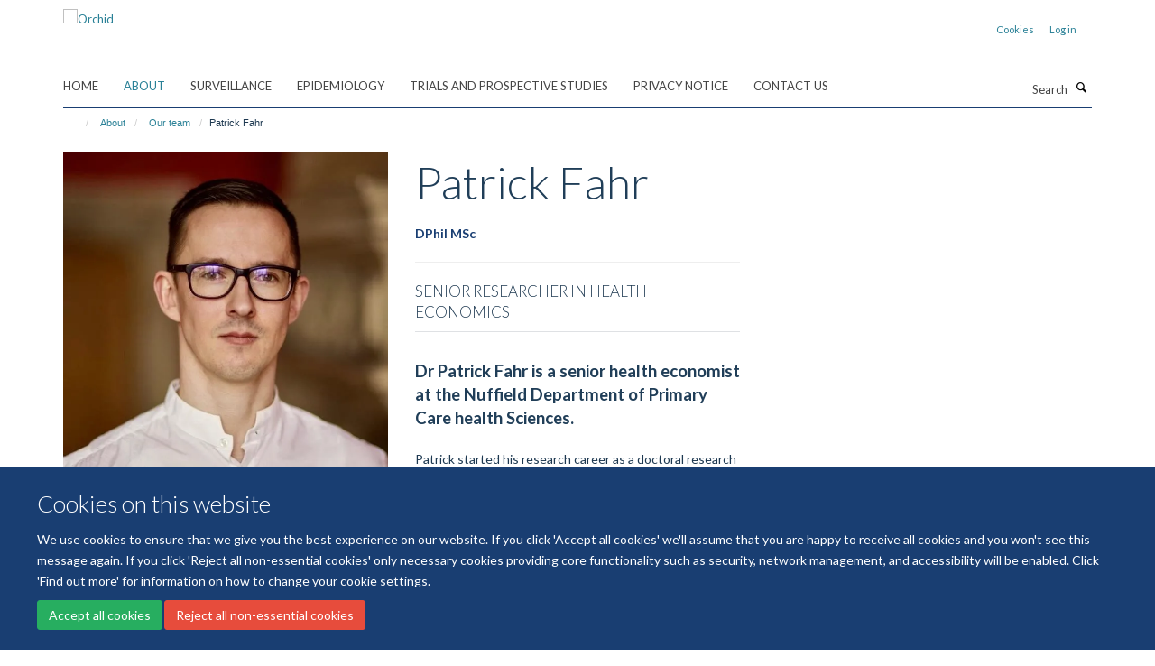

--- FILE ---
content_type: text/html;charset=utf-8
request_url: https://orchid.phc.ox.ac.uk/about/our-team/patrick-fahr
body_size: 9078
content:
<!doctype html>
<html xmlns="http://www.w3.org/1999/xhtml" lang="en" xml:lang="en">

    <head><base href="https://orchid.phc.ox.ac.uk/about/our-team/patrick-fahr/" />
        <meta charset="utf-8" />
        <meta name="viewport" content="width=device-width, initial-scale=1.0" />
        <meta name="apple-mobile-web-app-capable" content="yes" />
        <meta name="apple-mobile-web-app-title" content="Haiku" />
        
        <meta http-equiv="Content-Type" content="text/html; charset=utf-8" /><meta content="DPhil MSc Patrick Fahr - Senior Researcher in Health Economics" name="description" /><meta name="og:title" content="Patrick Fahr" /><meta name="og:description" content="DPhil MSc Patrick Fahr - Senior Researcher in Health Economics" /><meta name="og:url" content="https://orchid.phc.ox.ac.uk/about/our-team/patrick-fahr" /><meta name="og:image" content="https://orchid.phc.ox.ac.uk/about/our-team/patrick-fahr/@@images/image/w1140" /><meta name="twitter:card" content="summary" /><meta name="twitter:title" content="Patrick Fahr" /><meta name="twitter:description" content="DPhil MSc Patrick Fahr - Senior Researcher in Health Economics" /><meta name="twitter:image" content="https://orchid.phc.ox.ac.uk/about/our-team/patrick-fahr/@@images/image/w1140" /><meta name="generator" content="Plone - http://plone.org" /><title>Patrick Fahr — Orchid</title>
        
        
        
        
        
    <link rel="stylesheet" type="text/css" media="screen" href="https://orchid.phc.ox.ac.uk/portal_css/Turnkey%20Theme/resourcecollective.cookielawcookielaw-cachekey-f6a731f2ccacb2d2bf210d53aed5e00a.css" /><link rel="stylesheet" type="text/css" href="https://orchid.phc.ox.ac.uk/portal_css/Turnkey%20Theme/themebootstrapcssselect2-cachekey-a54056fcd357dc5989035b2cf1258493.css" /><link rel="stylesheet" type="text/css" href="https://orchid.phc.ox.ac.uk/portal_css/Turnkey%20Theme/themebootstrapcssmagnific.popup-cachekey-bf608079b0195e8ac6e8f4ed097994a8.css" /><link rel="stylesheet" type="text/css" media="screen" href="https://orchid.phc.ox.ac.uk/portal_css/Turnkey%20Theme/resourcecollective.covercsscover-cachekey-1118de4d9f375cc378c9db82a36fd13f.css" /><link rel="stylesheet" type="text/css" media="screen" href="https://orchid.phc.ox.ac.uk/portal_css/Turnkey%20Theme/resourcehaiku.coveroverlays-cachekey-2c5a1bfbfd6011f777380f6d0f4e5a36.css" /><link rel="stylesheet" type="text/css" href="https://orchid.phc.ox.ac.uk/portal_css/Turnkey%20Theme/resourcehaiku.coverhaiku.chooser-cachekey-da07727f37ed80bba9cf5b8103a2a6db.css" /><link rel="stylesheet" type="text/css" href="https://orchid.phc.ox.ac.uk/portal_css/Turnkey%20Theme/resourcehaiku.widgets.imagehaiku.image.widget-cachekey-d9bc79ea153db00d4f39078f0304478a.css" /><link rel="canonical" href="https://orchid.phc.ox.ac.uk/about/our-team/patrick-fahr" /><link rel="search" href="https://orchid.phc.ox.ac.uk/@@search" title="Search this site" /><link rel="shortcut icon" type="image/x-icon" href="https://orchid.phc.ox.ac.uk/favicon.ico?v=e34a7082-f58d-11f0-8b7a-81f3c01949fe" /><link rel="apple-touch-icon" href="https://orchid.phc.ox.ac.uk/apple-touch-icon.png?v=e34a7083-f58d-11f0-8b7a-81f3c01949fe" /><style type="text/css"></style><script type="text/javascript" src="https://orchid.phc.ox.ac.uk/portal_javascripts/Turnkey%20Theme/resourcecollective.cookielawcookielaw_disabler-cachekey-43942127bb588f1ee0f2f0e1dc8accd8.js"></script><script type="text/javascript" src="https://orchid.phc.ox.ac.uk/portal_javascripts/Turnkey%20Theme/themebootstrapjsvendorrespond-cachekey-3b1bed01499113b709f80336113c0c13.js"></script><script type="text/javascript" src="https://orchid.phc.ox.ac.uk/portal_javascripts/Turnkey%20Theme/++theme++bootstrap/js/vendor/bootstrap.js"></script><script type="text/javascript" src="https://orchid.phc.ox.ac.uk/portal_javascripts/Turnkey%20Theme/themebootstrapjspluginsvendorjquery.trunk8-cachekey-34b713e20c5186ef055e9d4e0683e388.js"></script><script type="text/javascript" src="https://orchid.phc.ox.ac.uk/portal_javascripts/Turnkey%20Theme/plone_javascript_variables-cachekey-2c494a1f5efb60f047cf61230ae61739.js"></script><script type="text/javascript" src="https://orchid.phc.ox.ac.uk/portal_javascripts/Turnkey%20Theme/resourceplone.app.jquerytools-cachekey-c7f4f9c64ce77cbec73d9772ef3b8bfd.js"></script><script type="text/javascript" src="https://orchid.phc.ox.ac.uk/portal_javascripts/Turnkey%20Theme/mark_special_links-cachekey-5d232698b7ac4ef7a9e14082a65e84c3.js"></script><script type="text/javascript" src="https://orchid.phc.ox.ac.uk/portal_javascripts/Turnkey%20Theme/modernizr-cachekey-f7651f91c419fa4c9d4dfcc706d9a716.js"></script><script type="text/javascript" src="https://orchid.phc.ox.ac.uk/portal_javascripts/Turnkey%20Theme/resourceplone.app.discussion.javascriptscomments-cachekey-e064fc11e046ce19d92a988ef54c9a20.js"></script><script type="text/javascript" src="https://orchid.phc.ox.ac.uk/portal_javascripts/Turnkey%20Theme/themebootstrapjspluginsvendorselect2-cachekey-86e6a019b63d3d00f31a3778a567cc6c.js"></script><script type="text/javascript" src="https://orchid.phc.ox.ac.uk/portal_javascripts/Turnkey%20Theme/++theme++bootstrap/js/plugins/vendor/jquery.html5-placeholder-shim.js"></script><script type="text/javascript" src="https://orchid.phc.ox.ac.uk/portal_javascripts/Turnkey%20Theme/++theme++bootstrap/js/vendor/hammer.js"></script><script type="text/javascript" src="https://orchid.phc.ox.ac.uk/portal_javascripts/Turnkey%20Theme/themebootstrapjspluginshaikujquery.navigation-portlets-cachekey-d259cf82202c262fb68569943960705f.js"></script><script type="text/javascript" src="https://orchid.phc.ox.ac.uk/portal_javascripts/Turnkey%20Theme/themebootstrapjspluginsvendormasonry-cachekey-86dc75f8d169d86cc5504f03e3afd504.js"></script><script type="text/javascript" src="https://orchid.phc.ox.ac.uk/portal_javascripts/Turnkey%20Theme/themebootstrapjspluginsvendorimagesloaded-cachekey-7f09064eb8ccb968a5d1ee2eead551fc.js"></script><script type="text/javascript" src="https://orchid.phc.ox.ac.uk/portal_javascripts/Turnkey%20Theme/++theme++bootstrap/js/plugins/vendor/jquery.lazysizes.js"></script><script type="text/javascript" src="https://orchid.phc.ox.ac.uk/portal_javascripts/Turnkey%20Theme/++theme++bootstrap/js/plugins/vendor/jquery.magnific.popup.js"></script><script type="text/javascript" src="https://orchid.phc.ox.ac.uk/portal_javascripts/Turnkey%20Theme/themebootstrapjspluginsvendorjquery.toc-cachekey-dde4e370d4caf90b14dc792008dcba4f.js"></script><script type="text/javascript" src="https://orchid.phc.ox.ac.uk/portal_javascripts/Turnkey%20Theme/++theme++bootstrap/js/turnkey-various.js"></script><script type="text/javascript" src="https://orchid.phc.ox.ac.uk/portal_javascripts/Turnkey%20Theme/resourcecollective.coverjsmain-cachekey-e2a0f58b1645d6b80ff2cfe0a29ec42b.js"></script><script type="text/javascript" src="https://orchid.phc.ox.ac.uk/portal_javascripts/Turnkey%20Theme/resourcehaiku.mmenu.jsjquery.mmenu.all.min-cachekey-df28460ac007dff5f994005a42aa80b1.js"></script><script type="text/javascript" src="https://orchid.phc.ox.ac.uk/portal_javascripts/Turnkey%20Theme/resourcecollective.cookielawcookielaw_banner-cachekey-252abdc4fc389bc1bee40a4224fc9b60.js"></script><script type="text/javascript" src="https://d1bxh8uas1mnw7.cloudfront.net/assets/embed.js"></script><script type="text/javascript">
    $(document).bind('DOMNodeInserted', function(e) {
        var element = e.target;
        if (typeof _altmetric_embed_init !== "undefined") {
            if ($(element).find('.cover-publications-tile').length !== 0) {
                _altmetric_embed_init('.cover-publications-tile');
            };
        };
    });
    </script><script type="text/javascript">
        jQuery(function($){
            if (typeof($.datepicker) != "undefined"){
              $.datepicker.setDefaults(
                jQuery.extend($.datepicker.regional[''],
                {dateFormat: 'mm/dd/yy'}));
            }
        });
        </script><script async="" src="https://www.googletagmanager.com/gtag/js?id=G-38QPTY4WBD"></script><script> window.dataLayer = window.dataLayer || []; function gtag(){dataLayer.push(arguments);} gtag('js', new Date()); gtag('config', 'G-38QPTY4WBD'); </script><script async="" src="https://www.googletagmanager.com/gtag/js?id=G-V8VKSK0HBQ"></script><script>
window.dataLayer = window.dataLayer || [];
function gtag(){dataLayer.push(arguments);}
gtag('js', new Date());
gtag('config', 'G-V8VKSK0HBQ');
</script>
    <link href="https://orchid.phc.ox.ac.uk/++theme++sublime-anti-flash-white/screen.css" rel="stylesheet" />
  
    <link href="https://orchid.phc.ox.ac.uk/++theme++sublime-anti-flash-white/style.css" rel="stylesheet" />
  <style class="extra-css" id="empty-extra-css"></style></head>

    <body class="cover-layout-profile template-view portaltype-haiku-profile site-Plone section-about subsection-our-team subsection-our-team-patrick-fahr userrole-anonymous no-toolbar mount-079" dir="ltr"><div id="cookienotification">

    <div class="container">
    
        <div class="row">
        
            <div class="col-md-12">
                <h2>
                    Cookies on this website
                </h2>
                
            </div>
        
            <div class="col-md-12">
                <p>
                    We use cookies to ensure that we give you the best experience on our website. If you click 'Accept all cookies' we'll assume that you are happy to receive all cookies and you won't see this message again. If you click 'Reject all non-essential cookies' only necessary cookies providing core functionality such as security, network management, and accessibility will be enabled. Click 'Find out more' for information on how to change your cookie settings.
                </p>
                
            </div>
    
            <div class="col-md-12">
                <a class="btn btn-success cookie-continue" href="https://orchid.phc.ox.ac.uk/@@enable-cookies?&amp;came_from=https://orchid.phc.ox.ac.uk/about/our-team/patrick-fahr">Accept all cookies</a>
                <a class="btn btn-danger cookie-disable" href="https://orchid.phc.ox.ac.uk/@@disable-cookies?came_from=https://orchid.phc.ox.ac.uk/about/our-team/patrick-fahr">Reject all non-essential cookies</a>
                
            </div> 
            
        </div>
    
    </div>
     
</div><div id="site-wrapper" class="container-fluid">

            <div class="modal fade" id="modal" tabindex="-1" role="dialog" aria-hidden="true"></div>

            

            

            <div id="site-header" class="container">

                <div id="site-status"></div>

                

                <header class="row">
                    <div class="col-xs-10 col-sm-6">
                        <a id="primary-logo" title="Orchid" href="https://orchid.phc.ox.ac.uk"><img src="https://orchid.phc.ox.ac.uk/images/site-logos/logo-for-orchid.png" alt="Orchid" /></a>
                    </div>
                    <div class="col-sm-6 hidden-xs">
                        <div class="heading-spaced">
                            <div id="site__secondary-logo">
                                
        <img src="https://orchid.phc.ox.ac.uk/images/site-logos/university-of-oxford.png" alt="" class="img-responsive logo-secondary" />
    
                            </div>
                            <div id="site-actions">

        <ul class="list-unstyled list-inline text-right">
    
            
    
            
                
                    <li id="siteaction-cookie-policy">
                        <a href="https://orchid.phc.ox.ac.uk/cookies" title="" accesskey="">Cookies</a>
                    </li>
                
            
            
                
                    <li id="siteaction-login">
                        <a href="https://orchid.phc.ox.ac.uk/Shibboleth.sso/Login?target=https://orchid.phc.ox.ac.uk/shibboleth_loggedin?came_from=https://orchid.phc.ox.ac.uk/about/our-team/patrick-fahr" title="" accesskey="">Log in</a>
                    </li>
                
            
    
        </ul>
    </div>
                        </div>
                    </div>
                    <div class="col-xs-2 visible-xs">
                        <a href="#mmenu" role="button" class="btn btn-default" aria-label="Toggle menu">
                            <i class="glyphicon glyphicon-menu"></i>
                        </a>
                    </div>
                </header>

                <nav role="navigation">
                    <div class="row">
                        <div class="col-sm-10">
                            <div id="site-bar" class="collapse navbar-collapse">

	    <ul class="nav navbar-nav">

            

	            <li class="dropdown" id="portaltab-index_html">
	                <a href="https://orchid.phc.ox.ac.uk" title="" data-toggle="">Home</a>
                    
	            </li>

            
            

	            <li class="dropdown active" id="portaltab-about">
	                <a href="https://orchid.phc.ox.ac.uk/about" title="" data-toggle="" data-hover="dropdown">About</a>
                    <ul class="dropdown-menu" role="menu">
                        
                            <li>
                                <a href="https://orchid.phc.ox.ac.uk/about/history-of-orchid-rcgp" title="">About us</a>
                            </li>
                        
                        
                            <li>
                                <a href="https://orchid.phc.ox.ac.uk/about/our-team" title="">Our team</a>
                            </li>
                        
                        
                            <li>
                                <a href="https://orchid.phc.ox.ac.uk/about/research-themes" title="">Research themes</a>
                            </li>
                        
                        
                            <li>
                                <a href="https://orchid.phc.ox.ac.uk/about/news-and-blogs-1" title="">News and blogs</a>
                            </li>
                        
                        
                            <li>
                                <a href="https://orchid.phc.ox.ac.uk/about/media" title="">Media</a>
                            </li>
                        
                        
                            <li>
                                <a href="https://orchid.phc.ox.ac.uk/about/latest_publications" title="">Latest publications</a>
                            </li>
                        
                        
                            <li>
                                <a href="https://orchid.phc.ox.ac.uk/about/events" title="">Events</a>
                            </li>
                        
                    </ul>
	            </li>

            
            

	            <li class="dropdown" id="portaltab-surveillance">
	                <a href="https://orchid.phc.ox.ac.uk/surveillance" title="" data-toggle="" data-hover="dropdown">Surveillance</a>
                    <ul class="dropdown-menu" role="menu">
                        
                            <li>
                                <a href="https://orchid.phc.ox.ac.uk/surveillance/joining-the-network" title="">Joining the Network</a>
                            </li>
                        
                        
                            <li>
                                <a href="https://orchid.phc.ox.ac.uk/surveillance/material-request" title="">Material Request Form - Update</a>
                            </li>
                        
                        
                            <li>
                                <a href="https://orchid.phc.ox.ac.uk/surveillance/study-expression-of-interest" title="">Study Expression of Interest Form</a>
                            </li>
                        
                        
                            <li>
                                <a href="https://orchid.phc.ox.ac.uk/surveillance/surveillance-related-studies" title="">Surveillance Related Studies</a>
                            </li>
                        
                        
                            <li>
                                <a href="https://orchid.phc.ox.ac.uk/surveillance/rsc_ppie_group" title="">RSC Patient &amp; Public Involvement and Engagement (PPIE) Group</a>
                            </li>
                        
                        
                            <li>
                                <a href="https://orchid.phc.ox.ac.uk/surveillance/professional-engagement" title="">Professional Engagement</a>
                            </li>
                        
                        
                            <li>
                                <a href="https://orchid.phc.ox.ac.uk/surveillance/information_for_patients" title="">Information for Patients</a>
                            </li>
                        
                        
                            <li>
                                <a href="https://orchid.phc.ox.ac.uk/surveillance/dashboards-and-observatories-portal" title="">Dashboards and Observatories Portal</a>
                            </li>
                        
                    </ul>
	            </li>

            
            

	            <li class="dropdown" id="portaltab-orchid_epidemiology">
	                <a href="https://orchid.phc.ox.ac.uk/orchid_epidemiology" title="" data-toggle="">Epidemiology</a>
                    
	            </li>

            
            

	            <li class="dropdown" id="portaltab-copy_of_surveillance">
	                <a href="https://orchid.phc.ox.ac.uk/copy_of_surveillance" title="" data-toggle="">Trials and Prospective Studies</a>
                    
	            </li>

            
            

	            <li class="dropdown" id="portaltab-privacy-policy">
	                <a href="https://orchid.phc.ox.ac.uk/privacy-policy" title="" data-toggle="">Privacy Notice</a>
                    
	            </li>

            
            

	            <li class="dropdown" id="portaltab-contact-us">
	                <a href="https://orchid.phc.ox.ac.uk/contact-us" title="" data-toggle="">Contact Us</a>
                    
	            </li>

            

            

	    </ul>

    </div>
                        </div>
                        <div class="col-sm-2">
                            <form action="https://orchid.phc.ox.ac.uk/@@search" id="site-search" class="form-inline" role="form">
                                <div class="input-group">
                                    <label class="sr-only" for="SearchableText">Search</label>
                                    <input type="text" class="form-control" name="SearchableText" id="SearchableText" placeholder="Search" />
                                    <span class="input-group-btn">
                                        <button class="btn" type="submit" aria-label="Search"><i class="glyphicon-search"></i></button>
                                    </span>
                                </div>
                            </form>
                        </div>
                    </div>
                </nav>

                <div class="container">
                    <div class="row">
                        <div class="col-md-12">
                            <ol class="breadcrumb" id="site-breadcrumbs"><li><a title="Home" href="https://orchid.phc.ox.ac.uk"><span class="glyphicon glyphicon-home"></span></a></li><li><a href="https://orchid.phc.ox.ac.uk/about">About</a></li><li><a href="https://orchid.phc.ox.ac.uk/about/our-team">Our team</a></li><li class="active">Patrick Fahr</li></ol>
                        </div>
                    </div>
                </div>

            </div>

            <div id="content" class="container ">

                            

                            

            
            
			<div class="cover-fluid" itemscope="" itemtype="http://schema.org/Person">
                
    
        
            
                
    

        
            
            
                <div class="row row1"><div class="row-content">

                    
                        
    
        
            
                
                
                    <div class="column col-md-4 " data-panel="">

                        
                            
    
        

            
                
                    

                    <div class="tile tile-default" id="062f9285ec93462aba7f1959a55d0957">
                        

        

        <div class="cover-portrait-tile tile-content clearfix">

            

            
                <img src="https://orchid.phc.ox.ac.uk/about/our-team/patrick-fahr/@@haiku.profiles.portrait/062f9285ec93462aba7f1959a55d0957/@@images/image/w1140?67604041-ae17-41b7-9f61-ef537aebf097" class="img-responsive" itemprop="image" itemscope="" itemtype="http://schema.org/ImageObject" srcset="https://orchid.phc.ox.ac.uk/about/our-team/patrick-fahr/@@haiku.profiles.portrait/062f9285ec93462aba7f1959a55d0957/@@images/image/w1140?67604041-ae17-41b7-9f61-ef537aebf097 1140w, https://orchid.phc.ox.ac.uk/about/our-team/patrick-fahr/@@haiku.profiles.portrait/062f9285ec93462aba7f1959a55d0957/@@images/image/w760?67604041-ae17-41b7-9f61-ef537aebf097 760w, https://orchid.phc.ox.ac.uk/about/our-team/patrick-fahr/@@haiku.profiles.portrait/062f9285ec93462aba7f1959a55d0957/@@images/image/w320#?67604041-ae17-41b7-9f61-ef537aebf097 320w" />
             
                    
        </div>

    
                    </div>
                
            

            

            

        
    


                        
                        
                            
    
        

            
                
                    

                    <div class="tile tile-default" id="9e45fc6b4b004b4db05529eea98fa5c4">
                        

        

        <div class="cover-profile-tile tile-content clearfix">

            <div class="box-featured">

                
                    <div class="tile-header">
                        <h3 class="uppercase underline">Contact information</h3>
                    </div>
                

                
                    <p>
                        <label class="control-label">Email</label>
                        
                            <br />
                            <a href="mailto:patrick.fahr@phc.ox.ac.uk" title="Mail to patrick.fahr@phc.ox.ac.uk">patrick.fahr@phc.ox.ac.uk</a>
                        
                        
                    </p>
                

                

                

                

                

                

                
                
            </div>

        </div>

    
                    </div>
                
            

            

            

        
    


                        
                        
                            
    
        

            
                
                    

                    <div class="tile tile-default" id="24cfd1d2432f44d5aad985a11cec6b64">
                        

        

        

    
                    </div>
                
            

            

            

        
    


                        
                        
                            
    
        

            
                
                    

                    <div class="tile tile-default" id="a4420613-bf96-4882-923e-15745f4d1567">
                        

        

        <div class="cover-colleges-tile tile-content clearfix">

            
                <div class="tile-header">
                    <h3 class="uppercase underline">Colleges</h3>
                </div>
            

            <ul class="medium-list cover-profile-list">

                
                    
                        
                            <li>
                                <img src="/++theme++bootstrap/images/college_logos/stannes.png" alt="St Anne's College" />
                                <a href="http://www.st-annes.ox.ac.uk" title="St Anne's College" id="stannes">
                                    <span>St Anne's College</span>
                                </a>
                            </li>
                        
                    
                    
                        
                            <li>
                                <img src="/++theme++bootstrap/images/college_logos/kellogg.png" alt="Kellogg College" />
                                <a href="http://www.kellogg.ox.ac.uk" title="Kellogg College" id="kellogg">
                                    <span>Kellogg College</span>
                                </a>
                            </li>
                        
                    
                

                

            </ul>

        </div>

    
                    </div>
                
            

            

            

        
    


                        
                        
                            
    
        

            
                
                    

                    <div class="tile tile-default" id="e07a2389-4cf0-49ad-97fe-b7f227323a3f">
                        

    <div class="cover-social-icons-tile tile-content">
        <div class="tile-header text-left">
            <h3 class="uppercase underline">Twitter</h3>
        </div>

        <div class="social-following brand-icons">
            
                
        
        <a href="https://twitter.com/PatrickFahr" title="Follow us on X">
            <i class="glyphicon-twitter" aria-label="X"></i>
        </a>
    
    
            
        </div>
    </div>


                    </div>
                
            

            

            

        
    


                        

                    </div>
                
            
        
    


                    
                    
                        
    
        
            
                
                
                    <div class="column col-md-4 " data-panel="">

                        
                            
    
        

            
                
                    

                    <div class="tile tile-default" id="53bb691720a84fcf8f1b76556cc67798">
                        

        

        <div class="cover-profile-tile tile-content clearfix">
            <h1>
                <span class="firstname">Patrick</span>
                <span class="lastname">Fahr</span>
            </h1>
            
                <p class="text-color">
                    <strong>DPhil MSc</strong>
                </p>
                <hr />
            
            
                <p class="lead uppercase underline">Senior Researcher in Health Economics</p>
            
            
            
        </div>

    
                    </div>
                
            

            

            

        
    


                        
                        
                            
    
        

            
                
                    

                    <div class="tile tile-default" id="1bf25332ad1a4915b511932274d37781">
                        
    
        
    
        <div class="cover-richtext-tile tile-content clearfix">
            
            
            
            <div class="rich-text">
                <div><h3><strong>Dr Patrick Fahr is a senior health economist at the Nuffield Department of Primary Care health Sciences.</strong></h3><p>Patrick started his research career as a doctoral research student reading for a DPhil in Health Economics at the Nuffield Department of Population Health, University of Oxford. His thesis explored the challenges of using biomedical big data for health economic analyses in the context of rare genetic diseases and genome-based diagnostic technologies, working within Genomic England's 100,000 Genomes Project.</p><p>After finishing his DPhil, Patrick joined the Nuffield Department of Primary Care Health Sciences to lead the health economics work on the Oxford Martin Future of Cooling Programme. This ongoing work focuses on the impact of suboptimal temperature exposure on healthcare resource utilisation and associated costs, using observational data for econometric analyses.</p><p>In addition, Patrick is working on multiple other projects. He is co-leading the economics work on a larger vaccine impact assessment modelling study funded by the Coalition for Epidemic Preparedness Innovations (CEPI), investigating the impact of CEPI's investments in Lassa fever and Chikungunya globally, in terms of infection, disease and economic impact. He is also co-leading a cost-benefit analysis on the Welsh Basic Income Pilot for Care Leavers, a cost-effectiveness study on weight loss interventions supported by the Novo Nordisk Foundation, and a cost-effectiveness study on deprescribing blood pressure drugs in older people. Last, Patrick has recently been awarded an NIHR Global Health Transformation grant as a co-investigator leading the economics work on a project that will investigate novel extreme weather risk insurance systems in Kenya.</p><p>Being a member of both the Medical Statistics Group and the Health Economics and Policy Group, Patrick is also engaged in teaching across the various graduate programmes offered by the Department. He also acts as a college advisor at Kellogg College.</p><p>Last, Patrick has acted as a consultant for various organisations, including Genomics England, the United Nations, the Inter-American Development Bank, and the World Bank Group.</p><h4>Research focus</h4><p><span>Health technology assessment</span></p><p><span>Economic evaluations</span></p><p><span>Econometric analysis</span></p><p><span>Regulatory affairs</span></p><p><span>Real world data analysis</span></p><p><span>Health Impacts of Climate Change</span></p><p><span>Global Health</span></p></div>
            </div>
            
        </div>
    
    
                    </div>
                
            

            

            

        
    


                        

                    </div>
                
            
        
    


                    
                    
                        
    
        
            
                
                
                    <div class="column col-md-4 " data-panel="">

                        
                            
    
        

            
                
                    

                    <div class="tile tile-default" id="d51d4ccedc39457aba2549d63a66e5b6">
                        

        

        

        

    
                    </div>
                
            

            

            

        
    


                        

                    </div>
                
            
        
    


                    

                </div></div>
            
        

    


            
        
    


			</div>

        
                        </div>

            <footer id="site-footer" class="container" itemscope="" itemtype="http://schema.org/WPFooter">
        <hr />
        





    <div class="row" style="margin-bottom:20px">

        <div class="col-md-4">
            
        </div>

        <div class="col-md-8">
            
            
                <ul id="footer-nav" class="list-inline">
                    
                        <li>
                            <a href="https://compliance.admin.ox.ac.uk/submit-foi" target="_blank" rel="noopener">Freedom of Information</a>
                        </li>
                    
                    
                        <li>
                            <a href="https://www.ox.ac.uk/privacy-policy" rel="noopener">Privacy Policy</a>
                        </li>
                    
                    
                        <li>
                            <a href="http://www.ox.ac.uk/copyright" target="_blank" rel="noopener">Copyright Statement</a>
                        </li>
                    
                    
                        <li>
                            <a href="https://079.kairuku.haiku.fry-it.com/about/accessibility-statement" rel="noopener">Accessibility Statement</a>
                        </li>
                    
                </ul>
            
        </div>
    </div>





    <div id="site-actions-footer" class="visible-xs-block" style="margin:20px 0">

        <ul class="list-unstyled list-inline text-center">

            
                
                    <li id="siteaction-cookie-policy">
                        <a href="https://orchid.phc.ox.ac.uk/cookies" title="Cookies" accesskey="">Cookies</a>
                    </li>
                
            
            
                
                    <li id="siteaction-login">
                        <a href="https://orchid.phc.ox.ac.uk/Shibboleth.sso/Login?target=https://orchid.phc.ox.ac.uk/shibboleth_loggedin?came_from=https://orchid.phc.ox.ac.uk/about/our-team/patrick-fahr" title="Log in" accesskey="">Log in</a>
                    </li>
                
            

        </ul>
    </div>







    <div id="powered-by-haiku" class="row">
        <div class="col-xs-12 text-center">
            <a href="http://fry-it.com/haiku" target="_blank" rel="noopener"><img src="https://orchid.phc.ox.ac.uk/++theme++bootstrap/images/powered-by-haiku.jpg" alt="powered by Haiku" /></a>
        </div>
    </div>





    </footer>

        </div><div id="haiku-mmenu">

            <nav id="mmenu" data-counters="true" data-searchfield="true" data-title="Menu" data-search="true">
                <ul>
                    <li>


    <a href="https://orchid.phc.ox.ac.uk/front-page" class="state-published" title="">
        <span>Welcome</span>
    </a>

</li>
<li>


    <a href="https://orchid.phc.ox.ac.uk/about" class="state-published" title="">
        <span>About</span>
    </a>

<ul>
<li>


    <a href="https://orchid.phc.ox.ac.uk/about/history-of-orchid-rcgp" class="state-published" title="">
        <span>About us</span>
    </a>

</li>
<li>


    <a href="https://orchid.phc.ox.ac.uk/about/our-team" class="state-published" title="">
        <span>Our team</span>
    </a>

</li>
<li>


    <a href="https://orchid.phc.ox.ac.uk/about/research-themes" class="state-published" title="">
        <span>Research themes</span>
    </a>

<ul>
<li>


    <a href="https://orchid.phc.ox.ac.uk/about/research-themes/infectious_diseases" class="state-published" title="">
        <span>Infectious Diseases</span>
    </a>

</li>
<li>


    <a href="https://orchid.phc.ox.ac.uk/about/research-themes/cardiometabolic" class="state-published" title="">
        <span>Cardiometabolic</span>
    </a>

</li>
<li>


    <a href="https://orchid.phc.ox.ac.uk/about/research-themes/vaccine-research" class="state-published" title="">
        <span>Vaccine research</span>
    </a>

</li>
<li>


    <a href="https://orchid.phc.ox.ac.uk/about/research-themes/adverse-events-of-interest" class="state-published" title="">
        <span>Adverse events of interest</span>
    </a>

</li>
<li>


    <a href="https://orchid.phc.ox.ac.uk/about/research-themes/cancer" class="state-published" title="">
        <span>Cancer</span>
    </a>

</li>
<li>


    <a href="https://orchid.phc.ox.ac.uk/about/research-themes/comorbidity" class="state-published" title="">
        <span>Comorbidity</span>
    </a>

</li>
<li>


    <a href="https://orchid.phc.ox.ac.uk/about/research-themes/workload-workforce" class="state-published" title="">
        <span>Observational studies</span>
    </a>

</li>
<li>


    <a href="https://orchid.phc.ox.ac.uk/about/research-themes/gastro" class="state-published" title="">
        <span>Gastro</span>
    </a>

</li>
<li>


    <a href="https://orchid.phc.ox.ac.uk/about/research-themes/monitory" class="state-published" title="">
        <span>Monitory</span>
    </a>

</li>
<li>


    <a href="https://orchid.phc.ox.ac.uk/about/research-themes/credence" class="state-published" title="">
        <span>Credence</span>
    </a>

</li>
<li>


    <a href="https://orchid.phc.ox.ac.uk/about/research-themes/attest" class="state-published" title="">
        <span>Attest-tts</span>
    </a>

</li>
<li>


    <a href="https://orchid.phc.ox.ac.uk/about/research-themes/combikid" class="state-published" title="">
        <span>CombiKid</span>
    </a>

</li>
<li>


    <a href="https://orchid.phc.ox.ac.uk/about/research-themes/iid3" class="state-published" title="">
        <span>iid3</span>
    </a>

</li>
<li>


    <a href="https://orchid.phc.ox.ac.uk/about/research-themes/piams" class="state-published" title="">
        <span>Piams</span>
    </a>

</li>
<li>


    <a href="https://orchid.phc.ox.ac.uk/about/research-themes/project-rsv-comnet-1" class="state-published" title="">
        <span>Project RSV ComNet</span>
    </a>

</li>
<li>


    <a href="https://orchid.phc.ox.ac.uk/about/research-themes/drive" class="state-published" title="">
        <span>Drive</span>
    </a>

</li>
<li>


    <a href="https://orchid.phc.ox.ac.uk/about/research-themes/principle" class="state-published" title="">
        <span>Principle</span>
    </a>

</li>
<li>


    <a href="https://orchid.phc.ox.ac.uk/about/research-themes/raptor" class="state-published" title="">
        <span>Raptor</span>
    </a>

</li>
<li>


    <a href="https://orchid.phc.ox.ac.uk/about/research-themes/research-themes" class="state-published" title="">
        <span>Research themes</span>
    </a>

</li>
<li>


    <a href="https://orchid.phc.ox.ac.uk/about/research-themes/ObservatARI" class="state-published" title="">
        <span>ObservatARI</span>
    </a>

</li>

</ul>
</li>
<li>


    <a href="https://orchid.phc.ox.ac.uk/about/news-and-blogs-1" class="state-published" title="">
        <span>News and blogs</span>
    </a>

</li>
<li>


    <a href="https://orchid.phc.ox.ac.uk/about/media" class="state-published" title="">
        <span>Media</span>
    </a>

</li>
<li>


    <a href="https://orchid.phc.ox.ac.uk/about/latest_publications" class="state-published" title="">
        <span>Latest publications</span>
    </a>

</li>
<li>


    <a href="https://orchid.phc.ox.ac.uk/about/events" class="state-published" title="">
        <span>Events</span>
    </a>

</li>

</ul>
</li>
<li>


    <a href="https://orchid.phc.ox.ac.uk/surveillance" class="state-published" title="Overview&#13;&#10;&#13;&#10;Since the early 1990s, Oxford-RCGP RSC network practices have volunteered to take part in yearly influenza virology surveillance, in collaboration with UK Health Security Agency (UKHSA). With the introduction of the COVID-19 pandemic this work has since broadened to encompass other respiratory viruses, such as influenza, COVID-19 and Respiratory Syncytial Virus. Participating practices assist the network by collecting nasopharyngeal samples from patients clinically suspected of having a respiratory virus. Results are then linked to pseudonymised clinical data. Its primary role is to confirm these cases, but also to look at the impact of other diseases, to characterise more vulnerable populations, and to support in the evaluation of vaccine effectiveness. Most interest is currently on how age, gender, ethnicity, household size, and population density link to rates of infection.&#13;&#10;&#13;&#10;A serological surveillance arm has also been rolled-out, which contributes important and timely data on background population immunity to respiratory illnesses, and vaccine effectiveness.&#13;&#10;&#13;&#10;Include link to seasonal letter&#13;&#10;&#13;&#10;Aims&#13;&#10;&#13;&#10;To monitor the spread of respiratory viruses (including influenza, COVID-19, RSV) and measure the effectiveness of COVID-19 and influenza vaccinations through the winter season.&#13;&#10;&#13;&#10;Promoting at Practice&#13;&#10;&#13;&#10;We warmly invite practices to promote surveillance activities to patients at the practice level. If you would like to participate please contact: practiceenquiries@phc.ox.ac.uk">
        <span>Surveillance</span>
    </a>

<ul>
<li>


    <a href="https://orchid.phc.ox.ac.uk/surveillance/surveillance" class="state-published" title="">
        <span>Surveillance</span>
    </a>

</li>
<li>


    <a href="https://orchid.phc.ox.ac.uk/surveillance/joining-the-network" class="state-published" title="">
        <span>Joining the Network</span>
    </a>

</li>
<li>


    <a href="https://orchid.phc.ox.ac.uk/surveillance/material-request" class="state-published" title="">
        <span>Material Request Form - Update</span>
    </a>

</li>
<li>


    <a href="https://orchid.phc.ox.ac.uk/surveillance/study-expression-of-interest" class="state-published" title="">
        <span>Study Expression of Interest Form</span>
    </a>

</li>
<li>


    <a href="https://orchid.phc.ox.ac.uk/surveillance/surveillance-related-studies" class="state-published" title="">
        <span>Surveillance Related Studies</span>
    </a>

</li>
<li>


    <a href="https://orchid.phc.ox.ac.uk/surveillance/rsc_ppie_group" class="state-published" title="">
        <span>RSC Patient &amp; Public Involvement and Engagement (PPIE) Group</span>
    </a>

</li>
<li>


    <a href="https://orchid.phc.ox.ac.uk/surveillance/professional-engagement" class="state-published" title="">
        <span>Professional Engagement</span>
    </a>

</li>
<li>


    <a href="https://orchid.phc.ox.ac.uk/surveillance/information_for_patients" class="state-published" title="">
        <span>Information for Patients</span>
    </a>

</li>
<li>


    <a href="https://orchid.phc.ox.ac.uk/surveillance/dashboards-and-observatories-portal" class="state-published" title="">
        <span>Dashboards and Observatories Portal</span>
    </a>

</li>

</ul>
</li>
<li>


    <a href="https://orchid.phc.ox.ac.uk/orchid_epidemiology" class="state-published" title="">
        <span>Epidemiology</span>
    </a>

</li>
<li>


    <a href="https://orchid.phc.ox.ac.uk/copy_of_surveillance" class="state-published" title="">
        <span>Trials and Prospective Studies</span>
    </a>

</li>
<li>


    <a href="https://orchid.phc.ox.ac.uk/privacy-policy" class="state-published" title="">
        <span>Privacy Notice</span>
    </a>

<ul>
<li>


    <a href="https://orchid.phc.ox.ac.uk/privacy-policy/orchid-research-data-subject-privacy-notice" class="state-published" title="">
        <span>Orchid Data Subject Privacy Notice</span>
    </a>

</li>
<li>


    <a href="https://orchid.phc.ox.ac.uk/privacy-policy/orchid-user-privacy-notice" class="state-published" title="">
        <span>Orchid User Privacy Notice</span>
    </a>

</li>
<li>


    <a href="https://orchid.phc.ox.ac.uk/privacy-policy/contact-us" class="state-published" title="">
        <span>Contact us</span>
    </a>

</li>

</ul>
</li>
<li>


    <a href="https://orchid.phc.ox.ac.uk/contact-us" class="state-published" title="">
        <span>Contact Us</span>
    </a>

</li>

                </ul>
            </nav>

            <script type="text/javascript">
                $(document).ready(function() {
                    var menu = $("#mmenu");
                    menu.mmenu({
                        navbar: {title: menu.data("title")},
                        counters: menu.data("counters"),
                        searchfield: menu.data("search") ? {"resultsPanel": true} : {},
                        navbars: menu.data("search") ? {"content": ["searchfield"]} : {}
                    });
                    // fix for bootstrap modals
                    // http://stackoverflow.com/questions/35038146/bootstrap-modal-and-mmenu-menu-clashing
                    $(".mm-slideout").css("z-index", "auto");
                });
            </script>

         </div>

    <script type="text/javascript">
        function deleteAllCookies() {
            var cookies = document.cookie.split("; ");
            for (var c = 0; c < cookies.length; c++) {
                if (!HAIKU_ALLOWED_COOKIES.some(v => cookies[c].includes(v))) {
                    var d = window.location.hostname.split(".");
                    while (d.length > 0) {    
                        var cookieBase1 = encodeURIComponent(cookies[c].split(";")[0].split("=")[0]) + '=; expires=Thu, 01-Jan-1970 00:00:01 GMT; domain=' + d.join('.') + '; path=';
                        var cookieBase2 = encodeURIComponent(cookies[c].split(";")[0].split("=")[0]) + '=; expires=Thu, 01-Jan-1970 00:00:01 GMT; domain=.' + d.join('.') + '; path=';
                        var p = location.pathname.split('/');
                        document.cookie = cookieBase1 + '/';
                        document.cookie = cookieBase2 + '/';
                        while (p.length > 0) {
                            document.cookie = cookieBase1 + p.join('/');
                            document.cookie = cookieBase2 + p.join('/');
                            p.pop();
                        };
                        d.shift();
                    }
                }
            }
        };
        if (!(document.cookie.includes('haiku_cookies_enabled'))) {
            deleteAllCookies();
        }
    </script>
    
</body>

</html>

--- FILE ---
content_type: application/x-javascript;charset=utf-8
request_url: https://orchid.phc.ox.ac.uk/portal_javascripts/Turnkey%20Theme/plone_javascript_variables-cachekey-2c494a1f5efb60f047cf61230ae61739.js
body_size: 329
content:

/* - plone_javascript_variables.js - */
// https://orchid.phc.ox.ac.uk/portal_javascripts/plone_javascript_variables.js?original=1
var portal_url='https://orchid.phc.ox.ac.uk';var form_modified_message='Your form has not been saved. All changes you have made will be lost.';var form_resubmit_message='You already clicked the submit button. Do you really want to submit this form again?';var external_links_open_new_window='false';var mark_special_links='True';var ajax_noresponse_message='No response from server. Please try again later.';
